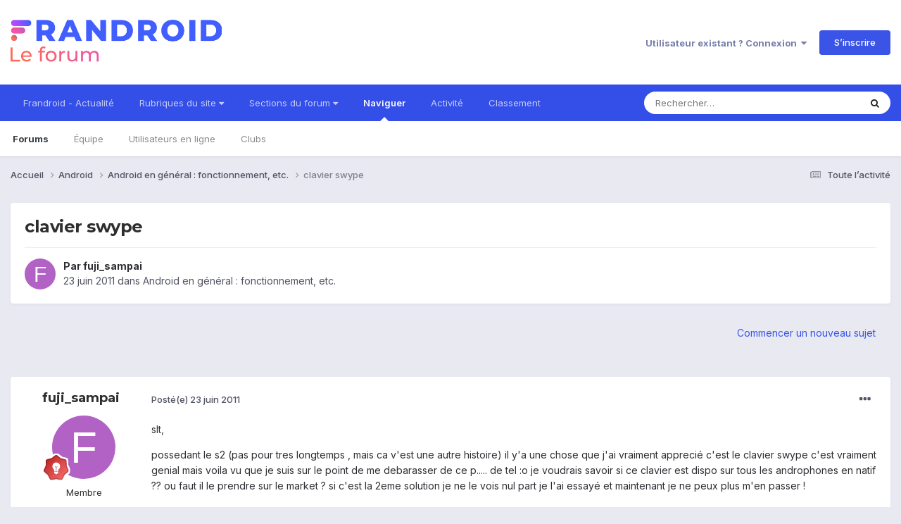

--- FILE ---
content_type: application/javascript
request_url: https://forum.frandroid.com/uploads/javascript_global/root_map.js?v=419bb4d07a1768042277
body_size: -257
content:
var ipsJavascriptMap={"core":{"global_core":"https://forum.frandroid.com/uploads/javascript_core/global_global_core.js","front_core":"https://forum.frandroid.com/uploads/javascript_core/front_front_core.js","front_statuses":"https://forum.frandroid.com/uploads/javascript_core/front_front_statuses.js","front_profile":"https://forum.frandroid.com/uploads/javascript_core/front_front_profile.js","front_search":"https://forum.frandroid.com/uploads/javascript_core/front_front_search.js","front_system":"https://forum.frandroid.com/uploads/javascript_core/front_front_system.js","front_streams":"https://forum.frandroid.com/uploads/javascript_core/front_front_streams.js","front_clubs":"https://forum.frandroid.com/uploads/javascript_core/front_front_clubs.js","front_widgets":"https://forum.frandroid.com/uploads/javascript_core/front_front_widgets.js","front_modcp":"https://forum.frandroid.com/uploads/javascript_core/front_front_modcp.js","admin_core":"https://forum.frandroid.com/uploads/javascript_core/admin_admin_core.js","admin_system":"https://forum.frandroid.com/uploads/javascript_core/admin_admin_system.js"},"forums":{"front_topic":"https://forum.frandroid.com/uploads/javascript_forums/front_front_topic.js","front_forum":"https://forum.frandroid.com/uploads/javascript_forums/front_front_forum.js"}};;